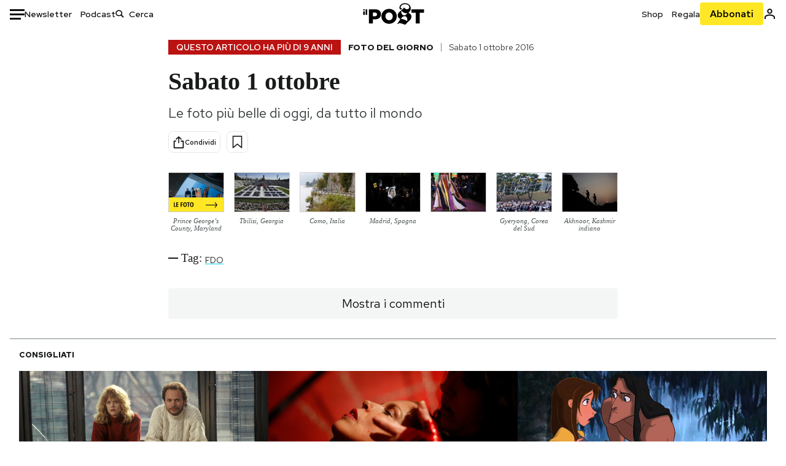

--- FILE ---
content_type: text/html; charset=utf-8
request_url: https://www.google.com/recaptcha/api2/aframe
body_size: 167
content:
<!DOCTYPE HTML><html><head><meta http-equiv="content-type" content="text/html; charset=UTF-8"></head><body><script nonce="jNkwRKPm3s4JgyXMDbxUhw">/** Anti-fraud and anti-abuse applications only. See google.com/recaptcha */ try{var clients={'sodar':'https://pagead2.googlesyndication.com/pagead/sodar?'};window.addEventListener("message",function(a){try{if(a.source===window.parent){var b=JSON.parse(a.data);var c=clients[b['id']];if(c){var d=document.createElement('img');d.src=c+b['params']+'&rc='+(localStorage.getItem("rc::a")?sessionStorage.getItem("rc::b"):"");window.document.body.appendChild(d);sessionStorage.setItem("rc::e",parseInt(sessionStorage.getItem("rc::e")||0)+1);localStorage.setItem("rc::h",'1768886783248');}}}catch(b){}});window.parent.postMessage("_grecaptcha_ready", "*");}catch(b){}</script></body></html>